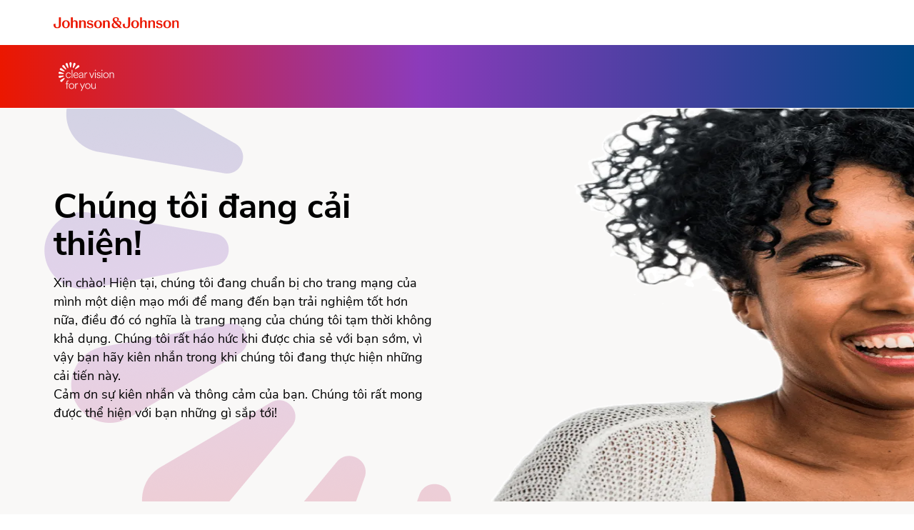

--- FILE ---
content_type: text/html
request_url: https://www.clearvisionforyou.com/vi-vn/
body_size: 8317
content:
<!DOCTYPE html><html dir="ltr" lang="vi"><head><meta charSet="utf-8" data-next-head=""/><meta content="width=device-width, initial-scale=1" name="viewport" data-next-head=""/><script async="" src="/js/newrelic-cv4u.js" type="text/javascript" defer="" data-nscript="beforeInteractive"></script><title data-next-head="">Clear Vision For You | Johnson &amp; Johnson Vision</title><meta content="We want you to see better. Learn more about eye treatments and solutions designed to meet your eye health and vision needs at every stage of life." name="description" data-next-head=""/><link href="/manifest.json" rel="manifest" type="application/manifest+json" data-next-head=""/><script type="text/javascript" src="page-props.js?r=305448"></script><link href="/icons/clearVision/16x16.png" rel="icon" sizes="16x16" type="image/png" data-next-head=""/><link href="/icons/clearVision/32x32.png" rel="icon" sizes="32x32" type="image/png" data-next-head=""/><link href="/icons/clearVision/192x192.png" rel="icon" sizes="192x192" type="image/png" data-next-head=""/><link href="/icons/clearVision/512x512.png" rel="icon" sizes="512x512" type="image/png" data-next-head=""/><link href="/icons/clearVision/apple-touch-icon.png" rel="apple-touch-icon" type="image/png" data-next-head=""/><link href="https://www.clearvisionforyou.com/vi-vn/" rel="canonical" data-next-head=""/><link href="https://www.clearvisionforyou.com/en-us/" hrefLang="x-default" rel="alternate" data-next-head=""/><link href="https://www.clearvisionforyou.com/en-us/" hrefLang="en-us" rel="alternate" data-next-head=""/><link href="https://www.clearvisionforyou.com/en-ca/" hrefLang="en-ca" rel="alternate" data-next-head=""/><link href="https://www.jjvision.com/pt-br/" hrefLang="pt-br" rel="alternate" data-next-head=""/><link href="https://www.clearvisionforyou.com/en-gb/" hrefLang="en-gb" rel="alternate" data-next-head=""/><link href="https://www.clearvisionforyou.com/de-de/" hrefLang="de-de" rel="alternate" data-next-head=""/><link href="https://www.clearvisionforyou.com/es-es/" hrefLang="es-es" rel="alternate" data-next-head=""/><link href="https://www.jjvision.com/tr-tr/" hrefLang="tr-tr" rel="alternate" data-next-head=""/><link href="https://www.clearvisionforyou.com/fr-fr/" hrefLang="fr-fr" rel="alternate" data-next-head=""/><link href="https://www.clearvisionforyou.com/pl-pl/" hrefLang="pl-pl" rel="alternate" data-next-head=""/><link href="https://www.clearvisionforyou.com/en-au/" hrefLang="en-au" rel="alternate" data-next-head=""/><link href="https://www.clearvisionforyou.com/en-nz/" hrefLang="en-nz" rel="alternate" data-next-head=""/><link href="https://www.clearvisionforyou.com/en-sg/" hrefLang="en-sg" rel="alternate" data-next-head=""/><link href="https://www.clearvisionforyou.com/en-hk/" hrefLang="en-hk" rel="alternate" data-next-head=""/><link href="https://www.clearvisionforyou.com/ja-jp/" hrefLang="ja-jp" rel="alternate" data-next-head=""/><link href="https://www.clearvisionforyou.com/ko-kr/" hrefLang="ko-kr" rel="alternate" data-next-head=""/><link href="https://www.clearvisionforyou.com/en-in/" hrefLang="en-in" rel="alternate" data-next-head=""/><link href="https://www.clearvisionforyou.com/zh-tw/" hrefLang="zh-tw" rel="alternate" data-next-head=""/><link href="https://www.clearvisionforyou.com/en-my/" hrefLang="en-my" rel="alternate" data-next-head=""/><link href="https://www.clearvisionforyou.com/th-th/" hrefLang="th-th" rel="alternate" data-next-head=""/><link href="https://www.clearvisionforyou.com/vi-vn/" hrefLang="vi-vn" rel="alternate" data-next-head=""/><link href="https://www.clearvisionforyou.com/ar-me/" hrefLang="ar" rel="alternate" data-next-head=""/><link href="https://www.clearvisionforyou.com/en-me/" hrefLang="en-ae" rel="alternate" data-next-head=""/><meta content="Clear Vision For You | Johnson &amp; Johnson Vision" property="og:title" data-next-head=""/><meta content="We want you to see better. Learn more about eye treatments and solutions designed to meet your eye health and vision needs at every stage of life." property="og:description" data-next-head=""/><meta content="https://www.clearvisionforyou.com/logo/clearVision/OpenGraph.png" property="og:image" data-next-head=""/><meta content="https://www.clearvisionforyou.com/vi-vn/" property="og:url" data-next-head=""/><meta content="website" property="og:type" data-next-head=""/><meta content="vi_VN" property="og:locale" data-next-head=""/><meta content="Clear Vision For You" property="og:site_name" data-next-head=""/><meta content="Clear Vision For You | Johnson &amp; Johnson Vision" name="twitter:title" data-next-head=""/><meta content="We want you to see better. Learn more about eye treatments and solutions designed to meet your eye health and vision needs at every stage of life." name="twitter:description" data-next-head=""/><meta content="https://www.clearvisionforyou.com/logo/clearVision/TwitterCard.png" name="twitter:image" data-next-head=""/><meta content="https://www.clearvisionforyou.com/vi-vn/" name="twitter:url" data-next-head=""/><meta content="summary" name="twitter:card" data-next-head=""/><link data-next-font="" rel="preconnect" href="/" crossorigin="anonymous"/><link rel="preload" href="/_next/static/css/96f825b50c776a3b.css" as="style"/><script type="application/ld+json" data-next-head="">{"@context":"https://schema.org","@id":"https://www.clearvisionforyou.com/vi-vn/#webpage","url":"https://www.clearvisionforyou.com/vi-vn/","name":"Clear Vision For You | Johnson & Johnson Vision","publisher":{"@context":"https://schema.org","@type":"Organization","@id":"https://www.clearvisionforyou.com/vi-vn/#organization","url":"https://www.clearvisionforyou.com/","logo":"https://brand.jjvision.com/transform/421349ae-c954-4500-ab51-4e3cb1fd4550/Clear-Vision-For-You-Logo","name":"Clear Vision For You","contactPoint":[{"@type":"ContactPoint"}],"sameAs":[],"parentOrganization":{"@type":"Organization","@id":"https://www.jnj.com/#organization","url":"https://www.jnj.com/","name":"Johnson & Johnson"}},"@type":"WebPage"}</script><link href="/icon-fonts-17-10-25.css" rel="stylesheet" type="text/css"/><link rel="stylesheet" href="/_next/static/css/96f825b50c776a3b.css" data-n-g=""/><noscript data-n-css=""></noscript><script defer="" noModule="" src="/_next/static/chunks/polyfills-42372ed130431b0a.js"></script><script src="/_next/static/chunks/webpack-505a178d53528c98.js" defer=""></script><script src="/_next/static/chunks/framework-21977b60ddb5b15e.js" defer=""></script><script src="/_next/static/chunks/main-e9cfeb61c98a1213.js" defer=""></script><script src="/_next/static/chunks/pages/_app-2e0571f1104f3623.js" defer=""></script><script src="/_next/static/chunks/4f5561d1-6ad3f32f3a5449c6.js" defer=""></script><script src="/_next/static/chunks/db9fdea0-805e46aeb5b67e46.js" defer=""></script><script src="/_next/static/chunks/727a44d0-df0d9093dc13fda5.js" defer=""></script><script src="/_next/static/chunks/69ea16bc-112086e8ab16836f.js" defer=""></script><script src="/_next/static/chunks/ba2d3d3d-4f5026011f233afd.js" defer=""></script><script src="/_next/static/chunks/6ab37f38-5da94cf965700c63.js" defer=""></script><script src="/_next/static/chunks/119-4efd1c24d489e333.js" defer=""></script><script src="/_next/static/chunks/188-e480693e0fb37107.js" defer=""></script><script src="/_next/static/chunks/264-c9a8688f10c37678.js" defer=""></script><script src="/_next/static/chunks/867-984a3caea410af0a.js" defer=""></script><script src="/_next/static/chunks/964-ab16a6003377e4e8.js" defer=""></script><script src="/_next/static/chunks/10-0a53bc93102718a7.js" defer=""></script><script src="/_next/static/chunks/pages/%5B...url%5D-6515b376ecade05f.js" defer=""></script><script src="/_next/static/tV9BCIE1kyPyQR3Jp3eum/_buildManifest.js" defer=""></script><script src="/_next/static/tV9BCIE1kyPyQR3Jp3eum/_ssgManifest.js" defer=""></script><style data-styled="" data-styled-version="6.1.19">.eIPwwL{color:currentColor;font-size:24px;}/*!sc*/
.iIqhRH{color:currentColor;font-size:initial;}/*!sc*/
data-styled.g8[id="sc-96e811ea-0"]{content:"eIPwwL,iIqhRH,"}/*!sc*/
.iwasiT:first-child{margin-inline-end:8px;margin-inline-start:-8px;}/*!sc*/
.iwasiT:last-child{margin-inline-start:8px;margin-inline-end:-8px;}/*!sc*/
@media only screen and (max-width: 1024px){.iwasiT:first-child{margin-inline-start:-4px;}.iwasiT:last-child{margin-inline-end:-4px;}}/*!sc*/
data-styled.g10[id="sc-996e85e8-1"]{content:"iwasiT,"}/*!sc*/
.iprsZz{margin:0 auto;font-weight:700;cursor:pointer;font-size:18px;line-height:26px;}/*!sc*/
@media only screen and (max-width: 1024px){.iprsZz{font-size:16px;line-height:24px;}}/*!sc*/
data-styled.g11[id="sc-996e85e8-2"]{content:"iprsZz,"}/*!sc*/
.wVKul{display:flex;align-items:center;justify-content:center;cursor:pointer;touch-action:manipulation;text-align:start;min-height:48px;padding:11px 24px;position:relative;height:44px;background-color:transparent;border:2px solid transparent;color:#541980;margin-inline-start:-22px;height:fit-content;}/*!sc*/
.wVKul:disabled{cursor:default;}/*!sc*/
.wVKul:disabled>label{cursor:default;}/*!sc*/
.wVKul:hover{transition:all 0.1s ease;}/*!sc*/
.wVKul .sc-996e85e8-0{height:24px;width:24px;}/*!sc*/
.wVKul .sc-996e85e8-1{font-size:24px;}/*!sc*/
@media only screen and (max-width: 1024px){.wVKul{min-height:40px;padding:8px 16px;text-align:center;}.wVKul .sc-996e85e8-0:first-child{margin-inline-start:-4px;}.wVKul .sc-996e85e8-0:last-child{margin-inline-end:-4px;}}/*!sc*/
@media only screen and (max-width: 1024px){.wVKul{margin-inline-start:-14px;}}/*!sc*/
@media only screen and (min-width: 1025px){.wVKul:hover:not([disabled]){color:#8C3BBB;}:where(.wVKul:hover:not([disabled]))::after{content:'';position:absolute;bottom:-4px;height:2px;width:calc(100% - 24px);background-color:#8C3BBB;}}/*!sc*/
.wVKul:focus-visible{-webkit-border-radius:32px;-moz-border-radius:32px;-ms-border-radius:32px;-o-border-radius:32px;border-radius:32px;color:#8C3BBB;outline:2px solid #8C3BBB;}/*!sc*/
.wVKul:focus::after,.wVKul:disabled::after{content:none;}/*!sc*/
.wVKul:disabled{color:#A39992;}/*!sc*/
.hIRipV{display:flex;align-items:center;justify-content:center;cursor:pointer;touch-action:manipulation;text-align:start;min-height:48px;padding:11px 24px;-webkit-border-radius:32px;-moz-border-radius:32px;-ms-border-radius:32px;-o-border-radius:32px;border-radius:32px;background-color:#541980;border:2px solid #541980;color:#FFFFFF;height:fit-content;}/*!sc*/
.hIRipV:disabled{cursor:default;}/*!sc*/
.hIRipV:disabled>label{cursor:default;}/*!sc*/
.hIRipV:hover{transition:all 0.1s ease;}/*!sc*/
.hIRipV .sc-996e85e8-0{height:24px;width:24px;}/*!sc*/
.hIRipV .sc-996e85e8-1{font-size:24px;}/*!sc*/
@media only screen and (max-width: 1024px){.hIRipV{min-height:40px;padding:8px 16px;text-align:center;}.hIRipV .sc-996e85e8-0:first-child{margin-inline-start:-4px;}.hIRipV .sc-996e85e8-0:last-child{margin-inline-end:-4px;}}/*!sc*/
@media only screen and (min-width: 1025px){.hIRipV:hover:not([disabled]){background-color:#FFFFFF;border:2px solid #8C3BBB;color:#8C3BBB;}}/*!sc*/
.hIRipV:focus-visible{background-color:#FFFFFF;border:2px solid #8C3BBB;color:#8C3BBB;outline-offset:2px;outline:2px solid #8C3BBB;}/*!sc*/
.hIRipV:disabled{background-color:#A39992;border:2px solid #A39992;}/*!sc*/
data-styled.g13[id="sc-4aa46847-1"]{content:"wVKul,hIRipV,"}/*!sc*/
.iLZqUh{overflow-wrap:break-word;}/*!sc*/
.iLZqUh *[id]{scroll-margin-top:152px;}/*!sc*/
@media only screen and (max-width: 1024px){.iLZqUh *[id]{scroll-margin-top:112px;}}/*!sc*/
.iLZqUh p:empty:after{content:'\a0';}/*!sc*/
.iLZqUh>p>span>h1:first-child,.iLZqUh>p>span>h2:first-child,.iLZqUh>p>span>h3:first-child,.iLZqUh>p>span>h4:first-child,.iLZqUh>p>span>h5:first-child,.iLZqUh>p>span>h6:first-child{padding-top:0;}/*!sc*/
.iLZqUh ul,.iLZqUh ol{padding-inline-start:calc(19px + 24px);}/*!sc*/
@media only screen and (max-width: 1024px){.iLZqUh ul,.iLZqUh ol{padding-inline-start:calc(17px + 12px);}}/*!sc*/
.iLZqUh ul li,.iLZqUh ol li{padding-top:8px;}/*!sc*/
@media only screen and (max-width: 1024px){.iLZqUh ul li,.iLZqUh ol li{padding-top:4px;}}/*!sc*/
.iLZqUh ul ul,.iLZqUh ol ul,.iLZqUh ul ol,.iLZqUh ol ol{padding-inline-start:24px;}/*!sc*/
@media only screen and (max-width: 1024px){.iLZqUh ul ul,.iLZqUh ol ul,.iLZqUh ul ol,.iLZqUh ol ol{padding-inline-start:12px;}}/*!sc*/
.iLZqUh ol ol{list-style-type:lower-alpha;}/*!sc*/
.iLZqUh li>h1,.iLZqUh li>h2,.iLZqUh li>h3,.iLZqUh li>h4,.iLZqUh li>h5,.iLZqUh li>h6{padding-top:0;}/*!sc*/
.iLZqUh h1,.iLZqUh h2,.iLZqUh h3,.iLZqUh h4,.iLZqUh h5,.iLZqUh h6{padding-top:24px;}/*!sc*/
@media only screen and (max-width: 1024px){.iLZqUh h1,.iLZqUh h2,.iLZqUh h3,.iLZqUh h4,.iLZqUh h5,.iLZqUh h6{padding-top:16px;}}/*!sc*/
.iLZqUh .highlight{font-family:Nunito Sans;font-weight:700;line-height:30px;font-size:20px;color:#541980;}/*!sc*/
@media only screen and (max-width: 1024px){.iLZqUh .highlight{font-family:Nunito Sans;font-weight:700;line-height:26px;font-size:18px;}}/*!sc*/
data-styled.g14[id="sc-69c891d5-0"]{content:"iLZqUh,"}/*!sc*/
.iCiHNx{display:flex;font-size:auto;padding:2px;}/*!sc*/
data-styled.g16[id="sc-89e4a8ca-1"]{content:"iCiHNx,"}/*!sc*/
.bOgAXR{padding:2px;margin-inline-start:-2px;height:100%;min-height:auto;}/*!sc*/
.bOgAXR .sc-89e4a8ca-0{border:4px solid transparent;border-radius:80px;}/*!sc*/
.bOgAXR .sc-89e4a8ca-1{border:4px solid transparent;border-radius:80px;}/*!sc*/
.bOgAXR:hover:not([disabled]) .sc-89e4a8ca-0{border-color:#8C3BBB;background-color:#8C3BBB;color:#FFFFFF!important;}/*!sc*/
.bOgAXR:hover:not([disabled]) .sc-89e4a8ca-0 svg{color:#FFFFFF!important;}/*!sc*/
.bOgAXR:hover:not([disabled]) .sc-89e4a8ca-1{border-color:#8C3BBB;background-color:#8C3BBB;color:#FFFFFF!important;}/*!sc*/
.bOgAXR:hover::after{height:0;}/*!sc*/
.bOgAXR:focus-visible{outline:none;border-color:#8C3BBB;}/*!sc*/
.bOgAXR:focus-visible .sc-89e4a8ca-0{border:4px solid #8C3BBB;border-radius:80px;background-color:#8C3BBB;color:#FFFFFF!important;}/*!sc*/
.bOgAXR:focus-visible .sc-89e4a8ca-0 svg{color:#FFFFFF!important;}/*!sc*/
.bOgAXR:focus-visible .sc-89e4a8ca-1{border:4px solid #8C3BBB;border-radius:80px;background-color:#8C3BBB;color:#FFFFFF!important;}/*!sc*/
.bOgAXR.video-play-button .sc-89e4a8ca-0{border:none;}/*!sc*/
.bOgAXR.video-play-button .sc-89e4a8ca-1{border:none;}/*!sc*/
.bOgAXR.video-play-button:hover:not([disabled]) .sc-89e4a8ca-0{border-color:#FFFFFF;background-color:#FFFFFF;color:#FFFFFF!important;}/*!sc*/
.bOgAXR.video-play-button:hover:not([disabled]) .sc-89e4a8ca-1{border-color:#FFFFFF;background-color:#FFFFFF;color:#FFFFFF!important;}/*!sc*/
.bOgAXR.video-play-button:focus-visible{border-color:#FFFFFF;}/*!sc*/
data-styled.g17[id="sc-89e4a8ca-2"]{content:"bOgAXR,"}/*!sc*/
.hgsPyV{font-family:Nunito Sans;font-weight:800;line-height:52px;font-size:48px;color:#000000;}/*!sc*/
.hgsPyV p:has(> em:only-child:empty),.hgsPyV p:has(> strong:only-child:empty){height:52px;}/*!sc*/
@media only screen and (max-width: 1024px){.hgsPyV{font-family:Nunito Sans;font-weight:800;line-height:38px;font-size:32px;}.hgsPyV p:has(> em:only-child:empty),.hgsPyV p:has(> strong:only-child:empty){height:38px;}}/*!sc*/
data-styled.g25[id="sc-4bf906b-0"]{content:"hgsPyV,"}/*!sc*/
.iktdJT{font-family:Nunito Sans;font-weight:400;line-height:26px;font-size:18px;color:#000000;}/*!sc*/
.iktdJT p:has(> em:only-child:empty),.iktdJT p:has(> strong:only-child:empty){height:26px;}/*!sc*/
@media only screen and (max-width: 1024px){.iktdJT{font-family:Nunito Sans;font-weight:400;line-height:24px;font-size:16px;}.iktdJT p:has(> em:only-child:empty),.iktdJT p:has(> strong:only-child:empty){height:24px;}}/*!sc*/
data-styled.g30[id="sc-4bf906b-5"]{content:"iktdJT,"}/*!sc*/
.dHnxRU{font-family:Nunito Sans;font-weight:400;line-height:20px;font-size:14px;color:#000000;}/*!sc*/
.dHnxRU p:has(> em:only-child:empty),.dHnxRU p:has(> strong:only-child:empty){height:20px;}/*!sc*/
@media only screen and (max-width: 1024px){.dHnxRU{font-family:Nunito Sans;font-weight:400;line-height:20px;font-size:14px;}.dHnxRU p:has(> em:only-child:empty),.dHnxRU p:has(> strong:only-child:empty){height:20px;}}/*!sc*/
data-styled.g33[id="sc-4bf906b-8"]{content:"dHnxRU,"}/*!sc*/
.kQPOPH .MuiModal-backdrop{background-color:#A39992;opacity:40%!important;}/*!sc*/
.kQPOPH .MuiPaper-root{overflow-y:unset!important;min-width:720px;border-radius:24px;}/*!sc*/
@media only screen and (max-width: 768px){.kQPOPH .MuiPaper-root{border-radius:12px;}}/*!sc*/
@media only screen and (max-width: 768px){.kQPOPH .MuiPaper-root{min-width:312px;max-width:312px;}}/*!sc*/
.kQPOPH.m-inherit-background .MuiPaper-root{background-color:inherit;box-shadow:none;}/*!sc*/
data-styled.g49[id="sc-68bc54e0-0"]{content:"kQPOPH,"}/*!sc*/
.ldWA-DC{width:100%;box-sizing:border-box;max-width:1920px;margin:auto;scroll-margin-top:initial;}/*!sc*/
@media only screen and (max-width: 1024px){.ldWA-DC{scroll-margin-top:initial;}}/*!sc*/
data-styled.g56[id="sc-ca09bf68-0"]{content:"ldWA-DC,"}/*!sc*/
.kDvmdk{max-inline-size:100%;block-size:auto;height:auto;object-fit:contain;}/*!sc*/
data-styled.g66[id="sc-83289136-1"]{content:"kDvmdk,"}/*!sc*/
.kCzOlz{height:1px;width:100%;background-color:#FFFFFF;border-radius:24px;}/*!sc*/
@media only screen and (max-width: 1024px){.kCzOlz{display:block;}}/*!sc*/
.cqSHzs{height:1px;width:100%;background-color:#FFFFFF;border-radius:24px;}/*!sc*/
@media only screen and (max-width: 1024px){.cqSHzs{display:none;}}/*!sc*/
data-styled.g120[id="sc-d2f8c507-0"]{content:"kCzOlz,cqSHzs,"}/*!sc*/
.gsPxpI{width:100%;}/*!sc*/
@media only screen and (min-width: 1025px){.gsPxpI{display:grid;grid-template-columns:repeat(12,1fr);grid-column-gap:32px;}}/*!sc*/
.gsPxpI .sc-c5775ed0-4:not(:last-of-type){position:relative;}/*!sc*/
@media only screen and (min-width: 1200px){.gsPxpI .sc-c5775ed0-4:not(:last-of-type) .sc-c5775ed0-3.m-expanded:hover::after{display:none;}}/*!sc*/
data-styled.g292[id="sc-c5775ed0-7"]{content:"gsPxpI,"}/*!sc*/
.fOyAiK{width:100%;}/*!sc*/
@media only screen and (min-width: 1025px){.fOyAiK{grid-column:2/span 10;}}/*!sc*/
data-styled.g293[id="sc-c5775ed0-8"]{content:"fOyAiK,"}/*!sc*/
body{overflow:auto;}/*!sc*/
data-styled.g395[id="sc-global-iEDSUG1"]{content:"sc-global-iEDSUG1,"}/*!sc*/
.gpwgWK{color:#051f4a;border-color:white;background-color:white;}/*!sc*/
.gpwgWK:hover,.gpwgWK:hover:not([disabled]),.gpwgWK:focus-visible,.gpwgWK:disabled{color:#051f4a;border-color:white;background-color:white;}/*!sc*/
data-styled.g432[id="sc-cf3aa335-0"]{content:"gpwgWK,"}/*!sc*/
.hHQvYm{cursor:pointer;width:176px;vertical-align:middle;}/*!sc*/
@media only screen and (max-width: 1024px){.hHQvYm{width:88px;}}/*!sc*/
data-styled.g435[id="sc-baeee1d9-0"]{content:"hHQvYm,"}/*!sc*/
.gXLXAt{width:100%;background:#FFFFFF;}/*!sc*/
data-styled.g462[id="sc-b38fb54b-0"]{content:"gXLXAt,"}/*!sc*/
.fHRGLq{display:flex;flex-direction:row;flex-wrap:nowrap;justify-content:space-between;align-items:center;height:64px;padding:0 75px;margin:0 0;position:relative;top:0;left:0;width:calc(100% - 150px);border-bottom:0;}/*!sc*/
@media only screen and (max-width: 1024px){.fHRGLq{height:48px;padding:0 31px;margin:0 0;width:calc(100% - 62px);}}/*!sc*/
data-styled.g463[id="sc-b38fb54b-1"]{content:"fHRGLq,"}/*!sc*/
.HcrNm{display:flex;flex-direction:row;justify-content:space-between;flex-wrap:nowrap;align-items:center;gap:24px;}/*!sc*/
data-styled.g465[id="sc-b38fb54b-3"]{content:"HcrNm,"}/*!sc*/
.kOqeGU{display:flex;gap:24px;}/*!sc*/
@media only screen and (max-width: 1024px){.kOqeGU{display:none;}}/*!sc*/
data-styled.g466[id="sc-b38fb54b-4"]{content:"kOqeGU,"}/*!sc*/
.hTPQta{position:absolute;top:0;bottom:0;left:0;right:0;z-index:10;background-color:#FFFFFF;display:flex;flex-direction:column;align-items:flex-start;justify-content:flex-start;overflow:auto;height:auto;transition:all 0.1s ease;padding:24px 31px 40px;}/*!sc*/
.hTPQta::-webkit-scrollbar{width:4px;}/*!sc*/
.hTPQta::-webkit-scrollbar-thumb{background:#A39992;border-radius:24px;min-height:120px;}/*!sc*/
data-styled.g476[id="sc-39895ddd-0"]{content:"hTPQta,"}/*!sc*/
.fKOOCj{width:100%;display:flex;align-items:center;justify-content:space-between;box-sizing:border-box;padding-bottom:16px;}/*!sc*/
.fKOOCj img{position:static;}/*!sc*/
.fKOOCj p{font-size:14px;line-height:20px;}/*!sc*/
data-styled.g477[id="sc-39895ddd-1"]{content:"fKOOCj,"}/*!sc*/
.dpSUNr{width:132px;height:24px;}/*!sc*/
data-styled.g478[id="sc-39895ddd-2"]{content:"dpSUNr,"}/*!sc*/
.VoiDc{width:100%;height:fit-content;}/*!sc*/
data-styled.g480[id="sc-39895ddd-4"]{content:"VoiDc,"}/*!sc*/
.KuLEm{min-height:1px;background-color:#A39992;}/*!sc*/
data-styled.g486[id="sc-39895ddd-10"]{content:"KuLEm,"}/*!sc*/
.dkJlNj{display:flex;align-items:flex-start;justify-content:space-between;flex-direction:column;gap:24px;margin-top:auto;width:100%;}/*!sc*/
.dkJlNj button label,.dkJlNj a label{display:none;}/*!sc*/
.dkJlNj button div,.dkJlNj a div{font-weight:700;font-size:14px;line-height:20px;color:#000000;padding-inline-start:8px;}/*!sc*/
.dkJlNj button:hover svg path:not(.exclude-style),.dkJlNj a:hover svg path:not(.exclude-style),.dkJlNj button:focus svg path:not(.exclude-style),.dkJlNj a:focus svg path:not(.exclude-style){fill:#8C3BBB;}/*!sc*/
data-styled.g488[id="sc-39895ddd-12"]{content:"dkJlNj,"}/*!sc*/
.hDrhGQ{display:flex;flex-direction:row;flex-grow:1;margin-right:32px;gap:32px;position:relative;}/*!sc*/
data-styled.g499[id="sc-1d547ba6-0"]{content:"hDrhGQ,"}/*!sc*/
.iMleny{width:100%;background:linear-gradient(90deg, #EB1700 0%, #8C3BBB 46%, #004685 100%);}/*!sc*/
data-styled.g504[id="sc-f3e45790-0"]{content:"iMleny,"}/*!sc*/
.cVpIrQ{display:flex;flex-direction:row;align-items:center;justify-content:space-between;flex-wrap:nowrap;height:88px;margin-right:auto;display:flex;justify-content:space-evenly;align-items:center;padding:0 75px;}/*!sc*/
@media only screen and (max-width: 1024px){.cVpIrQ{justify-content:space-between;height:64px;padding:0 31px;width:calc(100% - 62px);}}/*!sc*/
data-styled.g505[id="sc-f3e45790-1"]{content:"cVpIrQ,"}/*!sc*/
.ikMzkh{display:flex;}/*!sc*/
@media only screen and (min-width: 1025px){.ikMzkh{display:none;}}/*!sc*/
data-styled.g506[id="sc-f3e45790-2"]{content:"ikMzkh,"}/*!sc*/
.hQFHkM{display:flex;align-items:center;width:100%;}/*!sc*/
@media only screen and (max-width: 1024px){.hQFHkM{display:none;}}/*!sc*/
data-styled.g507[id="sc-f3e45790-3"]{content:"hQFHkM,"}/*!sc*/
.gXCvbr{margin-right:32px;}/*!sc*/
@media only screen and (max-width: 1024px){.gXCvbr{margin-right:0;display:flex;justify-content:center;align-items:center;flex-grow:1;}}/*!sc*/
data-styled.g508[id="sc-f3e45790-4"]{content:"gXCvbr,"}/*!sc*/
.bKbmjm{position:relative;}/*!sc*/
data-styled.g513[id="sc-f3e45790-9"]{content:"bKbmjm,"}/*!sc*/
.gspVuZ{position:relative;min-height:calc(64px + 64px + 24px);}/*!sc*/
@media only screen and (max-width: 1024px){.gspVuZ{min-height:calc(40px + 8px + 64px);}}/*!sc*/
data-styled.g516[id="sc-7535e32e-2"]{content:"gspVuZ,"}/*!sc*/
.buENCM{display:block;top:0;bottom:0;left:0;right:0;width:100vw;z-index:10;min-height:fit-content;}/*!sc*/
.buENCM .sc-f3e45790-1 .sc-baeee1d9-0{width:104px;height:auto;}/*!sc*/
data-styled.g517[id="sc-7535e32e-3"]{content:"buENCM,"}/*!sc*/
.dbMZxS div{color:#FFFFFF;margin:0;}/*!sc*/
data-styled.g533[id="sc-eb22518b-0"]{content:"dbMZxS,"}/*!sc*/
.fsIoeq div{color:inherit;}/*!sc*/
data-styled.g534[id="sc-aeaf9756-0"]{content:"fsIoeq,"}/*!sc*/
.cFTFv{margin-inline-end:-6px;flex:1;}/*!sc*/
@media only screen and (min-width: 1025px){.cFTFv{display:none;}}/*!sc*/
.cFTFv .sc-c5775ed0-4{position:relative;inset-inline-start:-6px;}/*!sc*/
.cFTFv .sc-c5775ed0-4 .sc-c5775ed0-2{color:#FFFFFF;border-color:#FFFFFF;padding:16px 0;margin-inline-start:6px;border-width:0 0 1px!important;}/*!sc*/
.cFTFv .sc-c5775ed0-4 .sc-c5775ed0-2::after{content:none!important;}/*!sc*/
.cFTFv .sc-c5775ed0-4 .sc-c5775ed0-2:not(.m-expanded){margin-bottom:8px;}/*!sc*/
.cFTFv .sc-c5775ed0-4 .sc-c5775ed0-2 .sc-c5775ed0-1.m-expanded{color:#FFFFFF;}/*!sc*/
.cFTFv .sc-c5775ed0-4 .sc-c5775ed0-2 i{color:#000000;}/*!sc*/
.cFTFv .sc-c5775ed0-4 .sc-c5775ed0-6{padding:16px 0 8px;background:transparent;text-align:start;color:white;margin-inline-start:6px;margin-inline-end:16px;}/*!sc*/
data-styled.g539[id="sc-aeaf9756-5"]{content:"cFTFv,"}/*!sc*/
.gYdAGc{display:flex;flex-direction:column;background:#F9F8F7;padding-top:64px;padding-left:75px;padding-right:75px;}/*!sc*/
@media only screen and (max-width: 1024px){.gYdAGc{padding-top:40px;padding-left:31px;padding-right:31px;}}/*!sc*/
data-styled.g545[id="sc-32e09472-0"]{content:"gYdAGc,"}/*!sc*/
.rCeKZ{margin-bottom:40px;display:flex;justify-content:space-between;align-items:center;color:#FFFFFF;}/*!sc*/
.rCeKZ div{color:inherit;}/*!sc*/
@media only screen and (max-width: 1024px){.rCeKZ{flex-direction:column;align-items:start;margin-bottom:24px;}}/*!sc*/
.rCeKZ .sc-baeee1d9-0{width:160px;height:auto;}/*!sc*/
.rCeKZ .sc-566b4d36-0{color:#564C47;}/*!sc*/
.rCeKZ .sc-566b4d36-0 .sc-566b4d36-2{width:186px;height:auto;}/*!sc*/
data-styled.g546[id="sc-32e09472-1"]{content:"rCeKZ,"}/*!sc*/
@media only screen and (max-width: 1024px){.bIZsHF{width:100%;margin-bottom:16px;padding-bottom:16px;border-bottom:1px solid #A39992;}}/*!sc*/
data-styled.g547[id="sc-32e09472-2"]{content:"bIZsHF,"}/*!sc*/
.eDJlvc{margin-bottom:40px;}/*!sc*/
.eDJlvc .sc-aeaf9756-2{color:#000000;}/*!sc*/
.eDJlvc .sc-aeaf9756-2 p{color:#000000;}/*!sc*/
.eDJlvc .sc-c5775ed0-4 .sc-c5775ed0-2{border-color:#A39992;}/*!sc*/
.eDJlvc .sc-c5775ed0-4 .sc-c5775ed0-2:not(.m-expanded){margin-bottom:0px;}/*!sc*/
.eDJlvc .sc-c5775ed0-4 .sc-c5775ed0-2 .sc-c5775ed0-0{color:#000000;}/*!sc*/
.eDJlvc .sc-c5775ed0-4 .sc-c5775ed0-2 .sc-c5775ed0-0 .m-expanded{color:#000000;}/*!sc*/
.eDJlvc .sc-ba32e5bc-0{color:#564C47;}/*!sc*/
.eDJlvc .sc-ba32e5bc-0.selected::after{background-color:#564C47;}/*!sc*/
.eDJlvc .sc-ba32e5bc-0:hover{color:#564C47;}/*!sc*/
.eDJlvc .sc-ba32e5bc-0:hover p{color:#564C47;}/*!sc*/
.eDJlvc .sc-ba32e5bc-0:hover:after{background-color:#564C47;}/*!sc*/
.eDJlvc .sc-ba32e5bc-0:focus-visible{box-shadow:0 0 0 2px #564C47;color:#564C47;}/*!sc*/
.eDJlvc .sc-ba32e5bc-0:focus-visible p{color:#564C47;}/*!sc*/
data-styled.g548[id="sc-32e09472-3"]{content:"eDJlvc,"}/*!sc*/
.fPprSX{margin-top:32px;margin-bottom:64px;}/*!sc*/
.fPprSX div{color:#564C47;}/*!sc*/
data-styled.g550[id="sc-32e09472-5"]{content:"fPprSX,"}/*!sc*/
.fswoWV{display:inline-flex;align-items:center;justify-content:flex-start;flex-wrap:wrap;gap:12px;}/*!sc*/
@media only screen and (max-width: 768px){.fswoWV{gap:24px;}}/*!sc*/
data-styled.g551[id="sc-32e09472-6"]{content:"fswoWV,"}/*!sc*/
.jRILYw{align-self:flex-start;margin-top:-8px;margin-bottom:40px;}/*!sc*/
@media only screen and (max-width: 1024px){.jRILYw{margin-bottom:0;margin-top:-8px;}}/*!sc*/
data-styled.g554[id="sc-32e09472-9"]{content:"jRILYw,"}/*!sc*/
.dSdiMH{margin-bottom:8px;}/*!sc*/
@media only screen and (max-width: 1024px){.dSdiMH{margin-bottom:0;}}/*!sc*/
.dSdiMH .sc-d2f8c507-0{background-color:#A39992;}/*!sc*/
data-styled.g555[id="sc-32e09472-10"]{content:"dSdiMH,"}/*!sc*/
.ldfyBz{display:flex;flex-direction:column;align-items:center;}/*!sc*/
.ldfyBz>.sc-289d6030-1{padding-top:40px;padding-bottom:40px;}/*!sc*/
@media only screen and (max-width: 1024px){.ldfyBz>.sc-289d6030-1{padding-top:32px;padding-bottom:32px;}}/*!sc*/
.ldfyBz>.sc-d2be3e5-0:last-child{padding-bottom:40px;}/*!sc*/
@media only screen and (max-width: 1024px){.ldfyBz>.sc-d2be3e5-0:last-child{padding-bottom:32px;}}/*!sc*/
data-styled.g1955[id="sc-eadb121d-0"]{content:"ldfyBz,"}/*!sc*/
.eyzHCu{width:100%;}/*!sc*/
data-styled.g2152[id="sc-cd8ead2-0"]{content:"eyzHCu,"}/*!sc*/
.jnTuLH{width:100%;height:100%;background:url(https://images.contentstack.io/v3/assets/blta38a56f5447b1cc5/bltac2497ec7fc50690/672a2f22e404eefba7f6ce68/online-Clear_Vision_For_You_rays_logo.png?branch=prod_alias) no-repeat left center,#F9F8F7;}/*!sc*/
@media only screen and (max-width: 1024px){.jnTuLH{background:#F9F8F7;}}/*!sc*/
data-styled.g2154[id="sc-cd8ead2-2"]{content:"jnTuLH,"}/*!sc*/
.ihrJFY{height:100%;}/*!sc*/
data-styled.g2155[id="sc-cd8ead2-3"]{content:"ihrJFY,"}/*!sc*/
.cglegY{position:relative;width:100%;display:grid;height:100%;grid-template-columns:1fr 1fr;gap:64px;}/*!sc*/
.cglegY .sc-cd8ead2-5{grid-column:3/11;align-items:center;text-align:center;}/*!sc*/
.cglegY .sc-cd8ead2-5{grid-column:1;align-items:unset;text-align:start;}/*!sc*/
@media only screen and (max-width: 1024px){.cglegY{display:flex;flex-direction:column;gap:0;justify-content:space-between;}.cglegY .sc-cd8ead2-5{align-items:center;text-align:center;}}/*!sc*/
data-styled.g2156[id="sc-cd8ead2-4"]{content:"cglegY,"}/*!sc*/
.kntQPd{display:flex;flex-direction:column;justify-content:center;padding-top:calc(40px + 8px);padding-bottom:calc(40px + 8px);padding-inline-start:75px;}/*!sc*/
@media only screen and (max-width: 1024px){.kntQPd{padding-top:32px;padding-bottom:24px;padding-inline-start:31px;padding-inline-end:31px;}}/*!sc*/
data-styled.g2157[id="sc-cd8ead2-5"]{content:"kntQPd,"}/*!sc*/
.binTOU{color:#000000;text-align:start;}/*!sc*/
@media only screen and (max-width: 1024px){.binTOU{text-align:center;}}/*!sc*/
data-styled.g2159[id="sc-cd8ead2-7"]{content:"binTOU,"}/*!sc*/
.fhbJqP{margin-top:16px;color:#000000;}/*!sc*/
.fhbJqP>div{color:inherit;}/*!sc*/
@media only screen and (max-width: 1024px){.fhbJqP{margin-top:8px;}}/*!sc*/
data-styled.g2160[id="sc-cd8ead2-8"]{content:"fhbJqP,"}/*!sc*/
.haHeDk{display:flex;overflow:hidden;justify-content:start;height:550px;}/*!sc*/
@media only screen and (max-width: 1024px){.haHeDk{height:unset;}}/*!sc*/
.haHeDk>img{max-inline-size:unset;object-fit:unset;object-position:unset;}/*!sc*/
@media only screen and (max-width: 1024px){.haHeDk>img{object-fit:cover;width:100%;}}/*!sc*/
data-styled.g2162[id="sc-cd8ead2-10"]{content:"haHeDk,"}/*!sc*/
</style></head><body data-pageref="blt8042d59918fb5de7" data-contenttype="homepage" data-locale="vi-vn" class="nunito-sans"><link rel="preload" as="image" imageSrcSet="https://images.contentstack.io/v3/assets/blta38a56f5447b1cc5/blt29e9e54395b2f506/6580ada514672f5c636f7090/CV4U_Hero_2x_V2.png?branch=prod_alias&amp;fit=crop&amp;format=webp&amp;quality=80&amp;height=375 768w, https://images.contentstack.io/v3/assets/blta38a56f5447b1cc5/blt29e9e54395b2f506/6580ada514672f5c636f7090/CV4U_Hero_2x_V2.png?branch=prod_alias&amp;fit=crop&amp;format=webp&amp;quality=80&amp;height=480 1200w" imageSizes=""/><div id="__next"><header class="sc-7535e32e-2 gspVuZ"><div style="transform:translateY(-1px);top:0;left:0;z-index:11;position:fixed"><div data-test-id="global-navigation" id="global-navigation" class="sc-7535e32e-3 buENCM"><div class="sc-b38fb54b-0 gXLXAt"><div class="sc-ca09bf68-0 ldWA-DC"><div data-test-id="universal-navbar" class="sc-b38fb54b-1 fHRGLq"><a data-analytics-type="logo" data-test-id="company-logo_nav-link" href="/vi-vn/" tabindex="0" target="_blank"><img src="https://images.contentstack.io/v3/assets/blta38a56f5447b1cc5/blt5b75999528115cd6/658485f490dcf27b98645aca/JNJ_Logo_SingleLine_Red_RGB.svg?branch=prod_alias" alt="Home" title="JnJ Logo" width="154" height="28" loading="lazy" sizes="(max-width: 768px) 132px, (max-width: 1200px) 154px" srcSet="https://images.contentstack.io/v3/assets/blta38a56f5447b1cc5/blt5b75999528115cd6/658485f490dcf27b98645aca/JNJ_Logo_SingleLine_Red_RGB.svg?branch=prod_alias&amp;fit=crop&amp;format=webp&amp;quality=80&amp;width=132&amp;height=24 768w, https://images.contentstack.io/v3/assets/blta38a56f5447b1cc5/blt5b75999528115cd6/658485f490dcf27b98645aca/JNJ_Logo_SingleLine_Red_RGB.svg?branch=prod_alias&amp;fit=crop&amp;format=webp&amp;quality=80&amp;width=154&amp;height=28 1200w" class="sc-83289136-1 kDvmdk sc-baeee1d9-0 hHQvYm"/></a><div class="sc-b38fb54b-3 HcrNm"><div class="sc-b38fb54b-4 kOqeGU"></div></div></div></div></div><div class="sc-f3e45790-0 iMleny"><div class="sc-ca09bf68-0 ldWA-DC"><div data-test-id="local-navigation-bar" class="sc-f3e45790-1 cVpIrQ"><div class="sc-f3e45790-2 ikMzkh"><div aria-hidden="true" style="top:0;left:0;width:100%;height:0px;opacity:0;transform:translateX(-100%);z-index:1;position:fixed;visibility:hidden"><div data-test-id="navigation-menu" class="sc-39895ddd-0 hTPQta"><div data-test-id="navigation-menu-header" class="sc-39895ddd-1 fKOOCj"><div><img src="https://images.contentstack.io/v3/assets/blta38a56f5447b1cc5/blta0b32266a7360e48/672a29c60d8cdcc7a4dcea44/Horisontal.svg?branch=prod_alias" alt="Clear Vision For You" title="Clear Vision For You logo" width="132" height="24" loading="lazy" sizes="(max-width: 1024px) 132px" srcSet="https://images.contentstack.io/v3/assets/blta38a56f5447b1cc5/blta0b32266a7360e48/672a29c60d8cdcc7a4dcea44/Horisontal.svg?branch=prod_alias&amp;fit=crop&amp;format=webp&amp;quality=80&amp;width=132&amp;height=24 1024w" data-analytics-type="icon_click" data-test-id="navigation-menu-logo" class="sc-83289136-1 kDvmdk sc-39895ddd-2 dpSUNr"/></div><button class="sc-4aa46847-1 wVKul sc-89e4a8ca-2 bOgAXR" data-test-id="close-burger-menu" role="button" tabindex="0" title="" variant="tertiary" data-component-id="close-burger-menu" type="button" aria-label="Close hamburger menu button"><label class="sc-996e85e8-2 iprsZz"></label><div class="sc-89e4a8ca-1 iCiHNx"><i class="sc-96e811ea-0 eIPwwL icon functional_close" data-test-id="close-burger-menu-icon"></i></div></button></div><div class="sc-d2f8c507-0 kCzOlz sc-39895ddd-10 KuLEm" data-test-id="divider-sc-39895ddd-10 KuLEm"></div><div data-test-id="navigation-menu-main" class="sc-39895ddd-4 VoiDc"></div><div class="sc-39895ddd-12 dkJlNj"></div></div></div></div><div class="sc-f3e45790-4 gXCvbr"><a data-analytics-type="logo" data-test-id="company-logo_nav-link" href="/vi-vn/" tabindex="0" target="_blank"><img src="https://images.contentstack.io/v3/assets/blta38a56f5447b1cc5/blt06ed4aaa128e59e2/64dd10d5e1abb73fb74e4503/JJVision-Clear_Vision_For_You-Logo_Stacked-White_RGB.svg?branch=prod_alias" alt="Clear Vision For You" title="Clear Vision For You logo" width="154" height="28" loading="lazy" sizes="(max-width: 768px) 132px, (max-width: 1200px) 154px" srcSet="https://images.contentstack.io/v3/assets/blta38a56f5447b1cc5/blt06ed4aaa128e59e2/64dd10d5e1abb73fb74e4503/JJVision-Clear_Vision_For_You-Logo_Stacked-White_RGB.svg?branch=prod_alias&amp;fit=crop&amp;format=webp&amp;quality=80&amp;width=132&amp;height=24 768w, https://images.contentstack.io/v3/assets/blta38a56f5447b1cc5/blt06ed4aaa128e59e2/64dd10d5e1abb73fb74e4503/JJVision-Clear_Vision_For_You-Logo_Stacked-White_RGB.svg?branch=prod_alias&amp;fit=crop&amp;format=webp&amp;quality=80&amp;width=154&amp;height=28 1200w" class="sc-83289136-1 kDvmdk sc-baeee1d9-0 hHQvYm"/></a></div><div class="sc-f3e45790-3 hQFHkM"><div data-test-id="navigation-menu" class="sc-1d547ba6-0 hDrhGQ"></div></div><div class="sc-f3e45790-9 bKbmjm"></div></div></div></div></div></div></header><main class="sc-eadb121d-0 ldfyBz"><div class="sc-cd8ead2-0 eyzHCu"><div data-test-id="universal-banner-container" class="sc-cd8ead2-2 jnTuLH"><div class="sc-ca09bf68-0 ldWA-DC sc-cd8ead2-3 ihrJFY"><div class="sc-cd8ead2-4 cglegY"><div class="sc-cd8ead2-5 kntQPd"><h1 class="sc-4bf906b-0 hgsPyV sc-cd8ead2-7 binTOU" data-test-id="universal-banner-headline"><span>Chúng tôi đang cải thiện!</span></h1><div class="sc-69c891d5-0 iLZqUh sc-cd8ead2-8 fhbJqP" data-test-id="universal-banner-body"><div class="sc-4bf906b-5 iktdJT"><span><p>Xin chào! Hiện tại, chúng tôi đang chuẩn bị cho trang mạng của mình một diện mạo mới để mang đến bạn trải nghiệm tốt hơn nữa, điều đó có nghĩa là trang mạng của chúng tôi tạm thời không khả dụng. Chúng tôi rất háo hức khi được chia sẻ với bạn sớm, vì vậy bạn hãy kiên nhẫn trong khi chúng tôi đang thực hiện những cải tiến này.</p><p>Cảm ơn sự kiên nhẫn và thông cảm của bạn. Chúng tôi rất mong được thể hiện với bạn những gì sắp tới!</p></span></div></div></div><div data-test-id="universal-banner-image" class="sc-cd8ead2-10 haHeDk"><img src="https://images.contentstack.io/v3/assets/blta38a56f5447b1cc5/blt29e9e54395b2f506/6580ada514672f5c636f7090/CV4U_Hero_2x_V2.png?branch=prod_alias" alt="Người phụ nữ có mái tóc xoăn mỉm cười" title="Người phụ nữ có mái tóc xoăn mỉm cười" height="480" loading="eager" sizes="" srcSet="https://images.contentstack.io/v3/assets/blta38a56f5447b1cc5/blt29e9e54395b2f506/6580ada514672f5c636f7090/CV4U_Hero_2x_V2.png?branch=prod_alias&amp;fit=crop&amp;format=webp&amp;quality=80&amp;height=375 768w, https://images.contentstack.io/v3/assets/blta38a56f5447b1cc5/blt29e9e54395b2f506/6580ada514672f5c636f7090/CV4U_Hero_2x_V2.png?branch=prod_alias&amp;fit=crop&amp;format=webp&amp;quality=80&amp;height=480 1200w" class="sc-83289136-1 kDvmdk"/></div></div></div></div></div></main><div data-test-id="footer-container" class="sc-32e09472-0 gYdAGc"><div class="sc-ca09bf68-0 ldWA-DC"><div class="sc-32e09472-1 rCeKZ"><div class="sc-32e09472-2 bIZsHF"><a data-analytics-type="logo" data-test-id="company-logo_nav-link" href="/vi-vn/" tabindex="0" target="_blank"><img src="https://images.contentstack.io/v3/assets/blta38a56f5447b1cc5/blta0b32266a7360e48/672a29c60d8cdcc7a4dcea44/Horisontal.svg?branch=prod_alias" alt="Clear Vision For You" title="Clear Vision For You logo" width="154" height="28" loading="lazy" sizes="(max-width: 768px) 132px, (max-width: 1200px) 154px" srcSet="https://images.contentstack.io/v3/assets/blta38a56f5447b1cc5/blta0b32266a7360e48/672a29c60d8cdcc7a4dcea44/Horisontal.svg?branch=prod_alias&amp;fit=crop&amp;format=webp&amp;quality=80&amp;width=132&amp;height=24 768w, https://images.contentstack.io/v3/assets/blta38a56f5447b1cc5/blta0b32266a7360e48/672a29c60d8cdcc7a4dcea44/Horisontal.svg?branch=prod_alias&amp;fit=crop&amp;format=webp&amp;quality=80&amp;width=154&amp;height=28 1200w" class="sc-83289136-1 kDvmdk sc-baeee1d9-0 hHQvYm"/></a></div></div><div><div class="sc-32e09472-3 eDJlvc"><div data-test-id="column-links-container" class="sc-aeaf9756-0 fsIoeq"><div class="sc-aeaf9756-5 cFTFv"><div data-test-id="accordion-group" class="sc-c5775ed0-7 gsPxpI"><div data-test-id="accordion-group-container" class="sc-c5775ed0-8 fOyAiK"></div></div></div></div></div></div><div class="sc-32e09472-6 fswoWV"><button class="sc-4aa46847-1 hIRipV sc-cf3aa335-0 gpwgWK sc-32e09472-9 jRILYw" data-analytics-type="button_click" data-test-id="ot-sdk-btn" role="button" tabindex="0" variant="primary" data-component-id="ot-sdk-btn" type="button" aria-label="Customize Cookie Settings"><i class="sc-96e811ea-0 iIqhRH icon sc-996e85e8-1 iwasiT functional_cookie_seetings" data-test-id="ot-sdk-btn-icon"></i><label class="sc-996e85e8-2 iprsZz">Customize Cookie Settings</label></button></div><div data-test-id="footer-divider" class="sc-32e09472-10 dSdiMH"><div data-test-id="divider" class="sc-d2f8c507-0 cqSHzs"></div></div><div class="sc-32e09472-5 fPprSX"><div data-test-id="footer-container-legal-copy" class="sc-eb22518b-0 dbMZxS"><div data-test-id="rich-text" class="sc-69c891d5-0 iLZqUh"><div class="sc-4bf906b-8 dHnxRU"><span>Không phải bệnh nhân hoặc chuyên gia chăm sóc sức khỏe thực tế. Chỉ nhằm mục đích minh họa.<br />
<br />
Trừ khi có quy định khác, tất cả tên sản phẩm xuất hiện trên trang mạng này đều là nhãn hiệu thuộc sở hữu hoặc được cấp phép cho Johnson & Johnson Vision, Inc., các công ty con hoặc chi nhánhcủa công ty.<br />
<br />
Không được sử dụng bất kỳ nhãn hiệu, tên thương mại hoặc hình ảnh thương mại nào của Johnson & Johnson Vision, Inc. trên trang mạng này mà không có sự cho phép trước bằng văn bản của Johnson & Johnson Vision, Inc., ngoại trừ việc dùng để nhận diện sản phẩm hoặc dịch vụ của công ty. Nhãn hiệu của bên thứ ba là tài sản của chủ sở hữu tương ứng.<br />
<br />
Trang mạng này và nội dung thông tin chỉ áp dụng cho cư dân Hoa Kỳ.<br />
<br />
<sup style="line-height: 0">©</sup> Johnson & Johnson Vision, 2024</span></div></div></div></div></div></div><style data-emotion="css depviu">@media print{.css-depviu{position:absolute!important;}}</style><style data-emotion="css depviu">@media print{.css-depviu{position:absolute!important;}}</style></div><script id="__NEXT_DATA__" type="application/json">{"props":{"pageProps":"","__N_SSG":true},"page":"/[...url]","query":{"url":["vi-vn"]},"buildId":"tV9BCIE1kyPyQR3Jp3eum","isFallback":false,"gsp":true,"scriptLoader":[]}</script></body></html>

--- FILE ---
content_type: application/javascript
request_url: https://www.clearvisionforyou.com/vi-vn/page-props.js?r=305448
body_size: 7453
content:
const NEXT_DATA_PAGE_PROPS = {"uid":"blt8042d59918fb5de7","locale":"vi-vn","_version":2,"ACL":{},"_in_progress":false,"breadcrumbs":[],"created_at":"2024-11-06T07:14:21.029Z","created_by":"blt62f6bb7452ec4795","footnotes":[],"legal_copy":[],"live_chat":[],"promo_modal":[],"public_note":[],"seo":{"page_title":"Clear Vision For You | Johnson & Johnson Vision","page_description":"We want you to see better. Learn more about eye treatments and solutions designed to meet your eye health and vision needs at every stage of life.","open_graph":{"title":"","description":"","image":{"image":null,"bynder_image":{},"alt_text":"","title":""},"type":"website"},"twitter_card":{"title":"","description":"","image":{"image":null,"bynder_image":{},"alt_text":"","title":""},"site":""},"noindex":false,"hrefLangLinks":[{"hreflang":"en-us","href":"/"},{"hreflang":"en-ca","href":"/"},{"hreflang":"pt-br","href":"/"},{"hreflang":"en-gb","href":"/"},{"hreflang":"de-de","href":"/"},{"hreflang":"es-es","href":"/"},{"hreflang":"tr-tr","href":"/"},{"hreflang":"fr-fr","href":"/"},{"hreflang":"pl-pl","href":"/"},{"hreflang":"en-au","href":"/"},{"hreflang":"en-nz","href":"/"},{"hreflang":"en-sg","href":"/"},{"hreflang":"en-hk","href":"/"},{"hreflang":"ja-jp","href":"/"},{"hreflang":"ko-kr","href":"/"},{"hreflang":"en-in","href":"/"},{"hreflang":"zh-tw","href":"/"},{"hreflang":"en-my","href":"/"},{"hreflang":"th-th","href":"/"},{"hreflang":"vi-vn","href":"/"},{"hreflang":"ar-me","href":"/"},{"hreflang":"en-me","href":"/"}],"xDefault":"https://www.clearvisionforyou.com/en-us/locations-list/","faq":[],"videoObject":[]},"slots":[],"sticky_button":[],"subscribe_module":false,"tags":[],"title":"Coming soon page","title_banner":[{"_content_type_uid":"universal_banner","_version":4,"locale":"vi-vn","uid":"blt95a0db50111875a2","ACL":{},"_in_progress":false,"background_color":null,"background_image":[{"image":{"bynder_image":{},"image":{"uid":"bltac2497ec7fc50690","_version":3,"is_dir":false,"ACL":{},"content_type":"image/png","created_at":"2023-10-05T17:35:18.692Z","created_by":"blt1a9d6fca7fdd5d91","description":"Pink and Purple Rays fanned out in a circle","file_size":"188413","filename":"online-Clear_Vision_For_You_rays_logo.png","parent_uid":null,"tags":[],"title":"CV4U-Rays-Logo20.png","updated_at":"2024-11-05T14:43:46.624Z","updated_by":"blt8311d712aa49da53","publish_details":{"time":"2024-11-05T14:43:55.579Z","user":"blt8311d712aa49da53","environment":"blt7c107e433bed0ff2","locale":"vi-vn"},"url":"https://images.contentstack.io/v3/assets/blta38a56f5447b1cc5/bltac2497ec7fc50690/672a2f22e404eefba7f6ce68/online-Clear_Vision_For_You_rays_logo.png?branch=prod_alias"},"alt_text":"Tia màu tím và hồng","title":"Tia màu tím và hồng"},"_metadata":{"uid":"cs23bd68aa12bcfe4c"}}],"body_copy":{"type":"doc","uid":"7870c160d4ec4c47af130dc670170892","attrs":{},"children":[{"type":"p","attrs":{},"uid":"ee85f78546b243718611f68b47abc5c1","children":[{"text":""},{"text":"Xin chào! Hiện tại, chúng tôi đang chuẩn bị cho trang mạng của mình một diện mạo mới để mang đến bạn trải nghiệm tốt hơn nữa, điều đó có nghĩa là trang mạng của chúng tôi tạm thời không khả dụng. Chúng tôi rất háo hức khi được chia sẻ với bạn sớm, vì vậy bạn hãy kiên nhẫn trong khi chúng tôi đang thực hiện những cải tiến này."}]},{"type":"p","attrs":{},"uid":"8b37800c826643c6b1ae73313294b3a3","children":[{"text":"Cảm ơn sự kiên nhẫn và thông cảm của bạn. Chúng tôi rất mong được thể hiện với bạn những gì sắp tới!"}]}],"_version":4},"created_at":"2025-10-13T18:52:09.726Z","created_by":"blt462591934e39eb07","cta":[],"custom_background":false,"eyebrow":"","headline":"Chúng tôi đang cải thiện!","image":[{"image":{"bynder_image":{},"image":{"uid":"blt29e9e54395b2f506","_version":2,"ACL":{},"content_type":"image/png","created_at":"2023-09-26T16:12:07.683Z","created_by":"blt1a9d6fca7fdd5d91","file_size":"279923","filename":"CV4U_Hero_2x_V2.png","is_dir":false,"parent_uid":"blt4fa00371a754ae0e","tags":[],"title":"CV4U_Hero_2x.png","updated_at":"2023-12-18T20:37:57.727Z","updated_by":"blt1a9d6fca7fdd5d91","description":"","publish_details":{"time":"2025-01-16T09:01:09.768Z","user":"bltb63f8d64addea028","environment":"blt7c107e433bed0ff2","locale":"vi-vn"},"url":"https://images.contentstack.io/v3/assets/blta38a56f5447b1cc5/blt29e9e54395b2f506/6580ada514672f5c636f7090/CV4U_Hero_2x_V2.png?branch=prod_alias"},"alt_text":"Người phụ nữ có mái tóc xoăn mỉm cười","title":"Người phụ nữ có mái tóc xoăn mỉm cười"},"image_position":"right","image_display_style":"full","_metadata":{"uid":"cscca3bdbd49726b77"}}],"show_brand_logo":false,"tags":[],"theme":"light","title":"Hero banner Homepage - Chúng tôi đang cải thiện! VI-VN [HHB]","type":"hero","updated_at":"2025-10-14T15:17:57.367Z","updated_by":"blt462591934e39eb07","publish_details":{"environment":"blt7c107e433bed0ff2","locale":"vi-vn","time":"2025-10-14T15:17:58.648Z","user":"blt462591934e39eb07"}}],"updated_at":"2025-10-13T21:01:15.141Z","updated_by":"blt462591934e39eb07","url":"/","publish_details":{"time":"2025-10-24T09:58:45.871Z","user":"blt462591934e39eb07","environment":"blt7c107e433bed0ff2","locale":"vi-vn"},"contentType":{"uid":"homepage","DEFAULT_ACL":{"others":{"read":false,"create":false},"users":[]},"SYS_ACL":{"others":{"read":false,"create":false,"update":false,"delete":false,"sub_acl":{"read":false,"create":false,"update":false,"delete":false,"publish":false}},"roles":[]},"_version":99,"abilities":{"get_one_object":true,"get_all_objects":true,"create_object":true,"update_object":true,"delete_object":true,"delete_all_objects":true},"created_at":"2023-06-12T10:54:58.287Z","description":"","inbuilt_class":false,"last_activity":{},"maintain_revisions":true,"options":{"is_page":true,"singleton":false,"sub_title":[],"title":"title","url_pattern":false,"url_prefix":"/"},"schema":[{"data_type":"text","display_name":"Title","field_metadata":{"_default":true,"version":3},"mandatory":true,"uid":"title","unique":true,"multiple":false,"non_localizable":false,"format":"","error_messages":{"format":""}},{"display_name":"URL","uid":"url","data_type":"text","mandatory":true,"field_metadata":{"_default":true,"instruction":"Use a relative path that ends with a slash (for example, /about/). The trailing slash is essential for correct formatting. Do not prepend any domain or locale segments (e.g., /en-us/). For the full syntax guidelines please refer to: https://confluence.jnj.com/display/JDIA/URL+Strategy","version":3},"multiple":false,"unique":false,"non_localizable":true,"format":"","error_messages":{"format":""}},{"data_type":"global_field","display_name":"SEO","reference_to":"seo","field_metadata":{"description":""},"uid":"seo","mandatory":false,"multiple":false,"non_localizable":false,"unique":false,"schema":[{"data_type":"text","display_name":"Page Title","uid":"page_title","field_metadata":{"description":"","default_value":"","instruction":"Example: \"[Feature] [Product/Service] for [Audience/Use]\". Recommended character limit: 35-60 characters (including spaces) for markets using Chinese/ Japan/ Korean languages, and 50-60 characters (including spaces) for all other markets.","version":3},"format":"^\\S$|^\\S(.|\\n)*\\S$","error_messages":{"format":"No leading or trailing spaces for the input field."},"mandatory":true,"multiple":false,"non_localizable":false,"unique":false,"min":35,"max":60},{"data_type":"text","display_name":"Page Description","uid":"page_description","field_metadata":{"description":"","default_value":"","instruction":"Example: \"Discover the best [your topic] in [your location]. Find [relevant keywords] and more.\". Recommended character limit: 85-160 characters (including spaces) for markets using Chinese/ Japan/ Korean languages, and 110-160 characters (including spaces) for all other markets.","version":3},"format":"^\\S$|^\\S(.|\\n)*\\S$","error_messages":{"format":"No leading or trailing spaces for the input field."},"mandatory":true,"multiple":false,"non_localizable":false,"unique":false,"min":85,"max":160},{"data_type":"group","display_name":"Open Graph","field_metadata":{"description":"","instruction":""},"schema":[{"data_type":"text","display_name":"Title","uid":"title","field_metadata":{"description":"","default_value":"","instruction":"Character limit recommendation: 50-70 characters.","version":3},"format":"","error_messages":{"format":""},"mandatory":false,"multiple":false,"non_localizable":false,"unique":false},{"data_type":"text","display_name":"Description","uid":"description","field_metadata":{"description":"","default_value":"","instruction":"Character limit recommendation: 110-160 characters.","version":3},"format":"","error_messages":{"format":""},"mandatory":false,"multiple":false,"non_localizable":false,"unique":false},{"data_type":"group","display_name":"Image","field_metadata":{"description":"","instruction":"Image specifications: 1200 x 630 pixels, aspect ratio 1.91:1 and must be less than 5MB in size. The allowed formats are JPEG, PNG, non-animated GIF."},"schema":[{"data_type":"file","display_name":"Image","uid":"image","field_metadata":{"description":"","rich_text_type":"standard","image":true},"mandatory":false,"multiple":false,"non_localizable":false,"unique":false,"dimension":{"width":{"min":null,"max":null},"height":{"min":null,"max":null}}},{"display_name":"Bynder Image","extension_uid":"blt68cf8b5a0c33154a","field_metadata":{"extension":true},"uid":"bynder_image","mandatory":false,"multiple":false,"non_localizable":false,"unique":false,"data_type":"json"},{"data_type":"text","display_name":"Alt Text","uid":"alt_text","field_metadata":{"description":"","default_value":"","instruction":"Example: \"Happy customer with sparkling eyes wearing Acuvue contact lenses.\". Recommended character limit: 60-125 characters (including spaces) for markets using Chinese/ Japan/ Korean languages, and 80-125 characters (including spaces) for all other markets.","version":3},"format":"","error_messages":{"format":""},"mandatory":false,"multiple":false,"non_localizable":false,"unique":false,"min":60,"max":125},{"data_type":"text","display_name":"Title","uid":"title","field_metadata":{"description":"","default_value":"","instruction":"Example: \"The joy of clear vision: a delighted Acuvue user shares a radiant smile.\". Recommended character limit: 50-100 characters (including spaces)","version":3},"format":"","error_messages":{"format":""},"mandatory":false,"multiple":false,"non_localizable":false,"unique":false}],"uid":"image","mandatory":false,"multiple":false,"non_localizable":false,"unique":false},{"data_type":"text","display_name":"Type","display_type":"dropdown","enum":{"advanced":true,"choices":[{"value":"website","key":"Website"},{"value":"article","key":"Article"},{"value":"product","key":"Product"}]},"multiple":false,"uid":"type","field_metadata":{"description":"","default_value":"website","default_key":"Website","version":3},"mandatory":true,"non_localizable":false,"unique":false,"format":"","error_messages":{"format":""}}],"uid":"open_graph","mandatory":false,"multiple":false,"non_localizable":false,"unique":false},{"data_type":"group","display_name":"Twitter Card","field_metadata":{"description":"","instruction":""},"schema":[{"data_type":"text","display_name":"Title","uid":"title","field_metadata":{"description":"","default_value":"","instruction":"Character limit recommendation: 50-70 characters.","version":3},"format":"","error_messages":{"format":""},"mandatory":false,"multiple":false,"non_localizable":false,"unique":false},{"data_type":"text","display_name":"Description","uid":"description","field_metadata":{"description":"","default_value":"","instruction":"Character limit recommendation: 110-160 characters.","version":3},"format":"","error_messages":{"format":""},"mandatory":false,"multiple":false,"non_localizable":false,"unique":false},{"data_type":"group","display_name":"Image","field_metadata":{"description":"","instruction":"Recommended image specifications: 300 x 300 pixels, aspect ratio 1:1 and must be less than 5MB in size. The allowed formats are JPEG, PNG, non-animated GIF."},"schema":[{"data_type":"file","display_name":"Image","uid":"image","field_metadata":{"description":"","rich_text_type":"standard","image":true},"mandatory":false,"multiple":false,"non_localizable":false,"unique":false,"dimension":{"width":{"min":null,"max":null},"height":{"min":null,"max":null}}},{"display_name":"Bynder Image","extension_uid":"blt68cf8b5a0c33154a","field_metadata":{"extension":true},"uid":"bynder_image","mandatory":false,"multiple":false,"non_localizable":false,"unique":false,"config":{},"data_type":"json"},{"data_type":"text","display_name":"Alt Text","uid":"alt_text","field_metadata":{"description":"","default_value":"","instruction":"Example: \"Happy customer with sparkling eyes wearing Acuvue contact lenses.\". Recommended character limit: 60-125 characters (including spaces) for markets using Chinese/ Japan/ Korean languages, and 80-125 characters (including spaces) for all other markets.","version":3},"format":"","error_messages":{"format":""},"mandatory":false,"multiple":false,"non_localizable":false,"unique":false,"min":60,"max":125},{"data_type":"text","display_name":"Title","uid":"title","field_metadata":{"description":"","default_value":"","instruction":"Example: \"The joy of clear vision: a delighted Acuvue user shares a radiant smile.\". Recommended character limit: 50-100 characters (including spaces)","version":3},"format":"","error_messages":{"format":""},"mandatory":false,"multiple":false,"non_localizable":false,"unique":false}],"uid":"image","mandatory":false,"multiple":false,"non_localizable":false,"unique":false},{"data_type":"text","display_name":"Site","uid":"site","field_metadata":{"description":"","default_value":"","instruction":"Provide the complete Twitter handle beginning with the '@' symbol. For example, @YourBrandHandle. If the content does not relate directly to any specific Twitter account or if promoting a Twitter handle is not part of your social media strategy, you may leave this field empty.","version":3},"format":"","error_messages":{"format":""},"mandatory":false,"multiple":false,"non_localizable":false,"unique":false}],"uid":"twitter_card","mandatory":false,"multiple":false,"non_localizable":false,"unique":false},{"data_type":"boolean","display_name":"Hide from search engines and site search","uid":"noindex","field_metadata":{"description":"","default_value":false,"instruction":"When enabled, this page will not appear in search engine results, will be removed from the sitemap.xml, and will be excluded from internal website search"},"mandatory":false,"multiple":false,"non_localizable":false,"unique":false},{"data_type":"boolean","display_name":"Enable UTM PaidSearch Data","uid":"utm_paidsearch","field_metadata":{"description":"","default_value":false},"mandatory":false,"multiple":false,"non_localizable":false,"unique":false}]},{"data_type":"group","display_name":"Breadcrumbs","field_metadata":{"description":"","instruction":""},"schema":[{"data_type":"text","display_name":"Label","uid":"label","field_metadata":{"description":"","default_value":"","version":3},"format":"^\\S$|^\\S(.|\\n)*\\S$","error_messages":{"format":"No leading or trailing spaces for the input field."},"mandatory":true,"multiple":false,"non_localizable":false,"unique":false}],"uid":"breadcrumbs","mandatory":false,"multiple":true,"non_localizable":false,"unique":false,"max_instance":1},{"data_type":"reference","display_name":"Title Banner","reference_to":["universal_banner","carousel"],"field_metadata":{"ref_multiple":false,"ref_multiple_content_types":true,"instruction":""},"uid":"title_banner","mandatory":true,"multiple":false,"non_localizable":false,"unique":false},{"data_type":"reference","display_name":"Public Note","reference_to":["public_note"],"field_metadata":{"ref_multiple":false,"ref_multiple_content_types":true,"instruction":""},"uid":"public_note","mandatory":false,"multiple":false,"non_localizable":false,"unique":false},{"data_type":"blocks","display_name":"Slots","blocks":[{"title":"Carousel","uid":"carousel","schema":[{"data_type":"reference","display_name":"Content","reference_to":["carousel"],"field_metadata":{"ref_multiple":false,"ref_multiple_content_types":true},"uid":"content","mandatory":true,"multiple":false,"non_localizable":false,"unique":false}]},{"title":"Inline Banner","uid":"inline_banner","schema":[{"data_type":"reference","display_name":"Content","reference_to":["inline_banner"],"field_metadata":{"ref_multiple":false,"ref_multiple_content_types":true},"uid":"content","mandatory":true,"multiple":false,"non_localizable":false,"unique":false}]},{"title":"Full Bleed Banner","uid":"full_bleed_banner","schema":[{"data_type":"reference","display_name":"Content","reference_to":["full_bleed_banner"],"field_metadata":{"ref_multiple":false,"ref_multiple_content_types":true},"uid":"content","mandatory":false,"multiple":false,"non_localizable":false,"unique":false}]},{"title":"Inline Media","uid":"inline_media","schema":[{"data_type":"reference","display_name":"Content","reference_to":["inline_media"],"field_metadata":{"ref_multiple":false,"ref_multiple_content_types":true},"uid":"content","mandatory":false,"multiple":false,"non_localizable":false,"unique":false}]},{"title":"Promo Inline Banner","uid":"promo_inline_banner","schema":[{"data_type":"reference","display_name":"Content","reference_to":["promo_inline_banner"],"field_metadata":{"ref_multiple":false,"ref_multiple_content_types":true},"uid":"content","mandatory":true,"multiple":false,"non_localizable":false,"unique":false}]},{"title":"Text Content Block","uid":"text_content_block","schema":[{"data_type":"reference","display_name":"Content","reference_to":["text_content_block"],"field_metadata":{"ref_multiple":false,"ref_multiple_content_types":true},"uid":"content","mandatory":true,"multiple":false,"non_localizable":false,"unique":false}]},{"title":"Big Content Block","uid":"big_content_block","schema":[{"data_type":"reference","display_name":"Content","reference_to":["big_content_block"],"field_metadata":{"ref_multiple":false,"ref_multiple_content_types":true},"uid":"content","mandatory":true,"multiple":false,"non_localizable":false,"unique":false}]},{"title":"Content Section","uid":"content_section","schema":[{"data_type":"reference","display_name":"Content","reference_to":["content_section"],"field_metadata":{"ref_multiple":false,"ref_multiple_content_types":true},"uid":"content","mandatory":true,"multiple":false,"non_localizable":false,"unique":false}]},{"title":"Walls.io","uid":"walls_io","schema":[{"data_type":"text","display_name":"Title","uid":"title","field_metadata":{"description":"","default_value":"","version":3},"format":"","error_messages":{"format":""},"mandatory":false,"multiple":false,"non_localizable":false,"unique":false}]},{"title":"Table Generator","uid":"table_generator","schema":[{"data_type":"reference","display_name":"Content","reference_to":["table_generator"],"field_metadata":{"ref_multiple":false,"ref_multiple_content_types":true},"uid":"content","mandatory":true,"multiple":false,"non_localizable":false,"unique":false}]}],"multiple":true,"uid":"slots","field_metadata":{"instruction":"","description":""},"mandatory":false,"non_localizable":false,"unique":false},{"data_type":"boolean","display_name":"Enable Subscribe Module","uid":"subscribe_module","field_metadata":{"description":"","default_value":false},"mandatory":false,"multiple":false,"non_localizable":false,"unique":false},{"data_type":"reference","display_name":"Legal Copy","reference_to":["legal_copy"],"field_metadata":{"ref_multiple":false,"ref_multiple_content_types":true},"uid":"legal_copy","mandatory":false,"multiple":false,"non_localizable":false,"unique":false},{"data_type":"reference","display_name":"Footnotes","reference_to":["footnotes"],"field_metadata":{"ref_multiple":false,"ref_multiple_content_types":true,"instruction":"The MLR number should no longer be included within footnotes and should be managed using the new field at the page level instead."},"uid":"footnotes","mandatory":false,"multiple":false,"non_localizable":false,"unique":false},{"data_type":"text","display_name":"MLR Number","uid":"mlr_number","field_metadata":{"description":"","default_value":"","multiline":true,"instruction":"Enter the MLR number here to display it at the bottom of the page. Do not include it in footnotes. Leave blank if not applicable.","version":3},"format":"","error_messages":{"format":""},"mandatory":false,"multiple":false,"non_localizable":false,"unique":false},{"data_type":"isodate","display_name":"MLR Number Expiration Date","uid":"mlr_number_expiration_date","startDate":null,"endDate":null,"field_metadata":{"description":"","default_value":{},"instruction":"Select a future expiration date—today's date and past dates are not allowed. Failing to do so will prevent the auto-notification mechanism from working."},"mandatory":false,"multiple":false,"non_localizable":false,"unique":false},{"data_type":"reference","display_name":"Live Chat","reference_to":["live_chat"],"field_metadata":{"ref_multiple":false,"ref_multiple_content_types":true},"uid":"live_chat","mandatory":false,"multiple":false,"non_localizable":false,"unique":false},{"data_type":"reference","display_name":"Promo Modal","reference_to":["promo_modal"],"field_metadata":{"ref_multiple":false,"ref_multiple_content_types":true},"uid":"promo_modal","mandatory":false,"multiple":false,"non_localizable":false,"unique":false},{"data_type":"reference","display_name":"Sticky Button","reference_to":["sticky_button"],"field_metadata":{"ref_multiple":false,"ref_multiple_content_types":true,"instruction":"In case the component is applied both globally and per the specific page, the one per specific page will override the global variation."},"uid":"sticky_button","mandatory":false,"multiple":false,"non_localizable":false,"unique":false}],"title":"Homepage","updated_at":"2025-12-16T18:41:10.718Z"},"language":{"code":"vi-vn","name":"Vietnamese - Vietnam"},"globalConfiguration":[{"uid":"bltaca60f8483569e85","_version":1,"locale":"vi-vn","ACL":{},"_in_progress":false,"brand_logo":{"alt_text":"Clear Vision For You","dark":{"uid":"blta0b32266a7360e48","_version":2,"is_dir":false,"ACL":{},"content_type":"image/svg+xml","created_at":"2023-12-05T16:55:37.776Z","created_by":"bltc29b12094f5c1689","description":"","file_size":"8546","filename":"Horisontal.svg","parent_uid":"blte0174b4e9ff155fe","tags":[],"title":"JJVision-Clear_Vision_For_You-Logo_Horizontal-Color_RGB.svg","updated_at":"2024-11-05T14:20:54.509Z","updated_by":"blt8311d712aa49da53","publish_details":{"time":"2024-11-05T14:21:03.839Z","user":"blt8311d712aa49da53","environment":"blt7c107e433bed0ff2","locale":"vi-vn"},"url":"https://images.contentstack.io/v3/assets/blta38a56f5447b1cc5/blta0b32266a7360e48/672a29c60d8cdcc7a4dcea44/Horisontal.svg?branch=prod_alias"},"light":{"uid":"blt06ed4aaa128e59e2","_version":1,"is_dir":false,"ACL":{},"content_type":"image/svg+xml","created_at":"2023-08-16T18:09:25.473Z","created_by":"blt55472bfccc8e5375","file_size":"6732","filename":"JJVision-Clear_Vision_For_You-Logo_Stacked-White_RGB.svg","parent_uid":"blt7393e7dabe52109e","tags":[],"title":"JJVision-Clear_Vision_For_You-Logo_Stacked-White_RGB.svg","updated_at":"2023-08-16T18:09:25.473Z","updated_by":"blt55472bfccc8e5375","publish_details":{"time":"2024-10-15T15:00:59.197Z","user":"blt8311d712aa49da53","environment":"blt7c107e433bed0ff2","locale":"vi-vn"},"url":"https://images.contentstack.io/v3/assets/blta38a56f5447b1cc5/blt06ed4aaa128e59e2/64dd10d5e1abb73fb74e4503/JJVision-Clear_Vision_For_You-Logo_Stacked-White_RGB.svg?branch=prod_alias"},"url":"/vi-vn/","bynder_logo_dark":{},"bynder_logo_light":{},"title":"Clear Vision For You logo"},"created_at":"2024-10-31T10:07:04.983Z","created_by":"blt462591934e39eb07","dictionary":[{"_content_type_uid":"dictionary","uid":"bltde6acfbc9233351d","_version":9,"locale":"vi-vn","ACL":{},"_in_progress":false,"created_at":"2024-10-31T10:07:23.016Z","created_by":"blt462591934e39eb07","group":[{"key":"pagination.results","value":"{} of {} Results","_metadata":{"uid":"cs20863ea7f7f9312c"}},{"key":"pagination.previous","value":"Previous","_metadata":{"uid":"cs0bf1e3d5fa229fa9"}},{"key":"pagination.next","value":"Next","_metadata":{"uid":"csbea2c80a78beb59a"}},{"key":"units.kilometer","value":"Kilometer","_metadata":{"uid":"cs99d897b5f4b6d278"}},{"key":"units.kilometers","value":"Kilometers","_metadata":{"uid":"csd5ae2336cde48562"}},{"key":"units.mile","value":"Mile","_metadata":{"uid":"cs2d6b58a56d9c4fc9"}},{"key":"units.miles","value":"Miles","_metadata":{"uid":"cs7c3c7c25155cda8c"}},{"key":"weekday.monday","value":"Monday","_metadata":{"uid":"cse961ab49dd86ddbc"}},{"key":"weekday.tuesday","value":"Tuesday","_metadata":{"uid":"csf5455ffcf9443ff6"}},{"key":"weekday.wednesday","value":"Wednesday","_metadata":{"uid":"cse37314f75a48a71b"}},{"key":"weekday.thursday","value":"Thursday","_metadata":{"uid":"cs4f6e37537fa6b1d3"}},{"key":"weekday.friday","value":"Friday","_metadata":{"uid":"cs9d30997d7227e776"}},{"key":"weekday.saturday","value":"Saturday","_metadata":{"uid":"csb1d66d2d0afcdf05"}},{"key":"weekday.sunday","value":"Sunday","_metadata":{"uid":"cs039520912996f763"}},{"key":"spinner.pattern","value":"Loading {}","_metadata":{"uid":"cs80dc381935c98017"}},{"key":"slider.arrowLeft.alt","value":"Left","_metadata":{"uid":"csdf632f3e7b2d1c70"}},{"key":"slider.arrowReft.alt","value":"Right","_metadata":{"uid":"cs73b5db3b4a360d27"}},{"key":"accordion.expand.alt","value":"Expand","_metadata":{"uid":"cs43ea4361e80144de"}},{"key":"accordion.collapse.alt","value":"Collapse","_metadata":{"uid":"cs4b94bd8e3f19d92b"}},{"key":"transcription.title","value":"Transcription for ","_metadata":{"uid":"cs689762d4ab16dd14"}},{"key":"form.optional","value":"(Optional)","_metadata":{"uid":"cs84df127b857501b3"}},{"key":"jump_links.title","value":"Jump to:","_metadata":{"uid":"cs9515bc207763312f"}},{"key":"product.results","value":"{} Results","_metadata":{"uid":"cs14c6d54cf877baba"}},{"key":"stepper.step","value":"{} of {}","_metadata":{"uid":"cse710e22dd851a8e0"}},{"key":"cookie.cta","value":"Customize Cookie Settings","_metadata":{"uid":"cs434289c7c4977c78"}},{"key":"cta.read_more","value":"Read More","_metadata":{"uid":"cs824a2bff17ac2514"}},{"key":"cta.load_more","value":"Load More","_metadata":{"uid":"cs9389dd7feb894c03"}},{"key":"resource.featured_badge","value":"Featured","_metadata":{"uid":"csab9744568139f0bc"}},{"key":"carousel.bullet.aria_label","value":"Go to slide","_metadata":{"uid":"csfaf7b6f7fc98106c"}},{"key":"selected.products","value":"{} of {} products selected","_metadata":{"uid":"cs0f97918e25495164"}},{"key":"cta.show_more","value":"Show More","_metadata":{"uid":"cs5909e704aa240055"}},{"key":"cta.show_less","value":"Show Less","_metadata":{"uid":"cse08749ff1d0f8099"}},{"key":"chips.expand.icon.aria_label","value":"Expand","_metadata":{"uid":"cs86945d071e19f4f3"}},{"key":"chips.collapse.icon.aria_label","value":"Collapse","_metadata":{"uid":"cs104146e954385ef4"}},{"key":"search.resource.single","value":"Resource","_metadata":{"uid":"cs06e2fe126154b867"}},{"key":"search.resource.multiple","value":"Resources","_metadata":{"uid":"csbf05dee2a8a9d66b"}},{"key":"carousel.play_tooltip","value":"Resume carousel autoplay","_metadata":{"uid":"cs33356e5060d20e8d"}},{"key":"carousel.pause_tooltip","value":"Pause carousel autoplay","_metadata":{"uid":"cs0d4692d7372e5126"}}],"tags":[],"title":"Dictionary","updated_at":"2025-09-01T10:12:32.722Z","updated_by":"blt462591934e39eb07","publish_details":{"time":"2025-09-23T19:12:08.799Z","user":"blt462591934e39eb07","environment":"blt7c107e433bed0ff2","locale":"vi-vn"}}],"generic_error_popup":{"body_copy":"Sorry, your request has failed because of server error. Please try again later.","cta_primary":{"label":"Try again"},"cta_secondary":{"label":"Close"},"headline":"Oops! Something went wrong"},"global_footer":[{"_content_type_uid":"global_footer","uid":"bltbd61aebaffb06a7f","_version":2,"locale":"vi-vn","ACL":{},"_in_progress":false,"additional_logo":[],"created_at":"2024-10-31T10:07:06.954Z","created_by":"blt462591934e39eb07","cta":[],"hide_cookie_cta":false,"legal_copy_reference":[{"_content_type_uid":"legal_copy","uid":"bltac9899f7f5230c5b","_version":3,"locale":"vi-vn","ACL":{},"_in_progress":false,"created_at":"2024-10-31T10:06:57.440Z","created_by":"blt462591934e39eb07","legal_copy":"Không phải bệnh nhân hoặc chuyên gia chăm sóc sức khỏe thực tế. Chỉ nhằm mục đích minh họa.<br />\n<br />\nTrừ khi có quy định khác, tất cả tên sản phẩm xuất hiện trên trang mạng này đều là nhãn hiệu thuộc sở hữu hoặc được cấp phép cho Johnson & Johnson Vision, Inc., các công ty con hoặc chi nhánhcủa công ty.<br />\n<br />\nKhông được sử dụng bất kỳ nhãn hiệu, tên thương mại hoặc hình ảnh thương mại nào của Johnson & Johnson Vision, Inc. trên trang mạng này mà không có sự cho phép trước bằng văn bản của Johnson & Johnson Vision, Inc., ngoại trừ việc dùng để nhận diện sản phẩm hoặc dịch vụ của công ty. Nhãn hiệu của bên thứ ba là tài sản của chủ sở hữu tương ứng.<br />\n<br />\nTrang mạng này và nội dung thông tin chỉ áp dụng cho cư dân Hoa Kỳ.<br />\n<br />\n© Johnson & Johnson Vision, 2024","tags":[],"title":"Legal Copy VI-VN","updated_at":"2024-11-11T06:27:25.800Z","updated_by":"blt62f6bb7452ec4795","publish_details":{"time":"2025-01-16T09:03:17.854Z","user":"bltb63f8d64addea028","environment":"blt7c107e433bed0ff2","locale":"vi-vn"}}],"legal_notice":"","link_popups":[],"navigation":[],"social_icons":[],"tags":[],"title":"Global Footer","updated_at":"2024-11-06T06:52:09.565Z","updated_by":"blt62f6bb7452ec4795","publish_details":{"time":"2025-01-16T09:00:26.895Z","user":"bltb63f8d64addea028","environment":"blt7c107e433bed0ff2","locale":"vi-vn"}}],"global_navigation":[{"_content_type_uid":"global_navigation","uid":"bltbdf5fa3a2e874112","_version":2,"locale":"vi-vn","ACL":{},"_in_progress":false,"created_at":"2024-10-31T10:07:06.463Z","created_by":"blt462591934e39eb07","local_navigation_bar":{"navigation_sections":[],"cta":{"label":"","type":null,"logged_in_url":"","non_logged_url":"","cta_popup":[],"external_link_notice":[]},"account_control":[],"additional_cta":[],"show_brand_logo":true},"navigation_links_section":[],"tags":[],"title":"Global Navigation US","universal_navigation_bar":{"j_j_logo":{"alt_text":"Home","title":"JnJ Logo","logo":{"uid":"blt5b75999528115cd6","_version":3,"ACL":{},"content_type":"image/svg+xml","created_at":"2023-09-29T19:01:15.081Z","created_by":"blt1a9d6fca7fdd5d91","description":"","file_size":"3791","filename":"JNJ_Logo_SingleLine_Red_RGB.svg","is_dir":false,"parent_uid":"blte0174b4e9ff155fe","tags":[],"title":"jnj_Vision_logo_en_horizontal_RGB.png","updated_at":"2023-12-21T18:37:40.785Z","updated_by":"blt8311d712aa49da53","publish_details":{"time":"2025-01-16T08:59:56.560Z","user":"bltb63f8d64addea028","environment":"blt7c107e433bed0ff2","locale":"vi-vn"},"url":"https://images.contentstack.io/v3/assets/blta38a56f5447b1cc5/blt5b75999528115cd6/658485f490dcf27b98645aca/JNJ_Logo_SingleLine_Red_RGB.svg?branch=prod_alias"},"bynder_image":{},"url":"/vi-vn/"},"navigation_items":[],"accessibility_control":{"alt_text":"","url":"","aria_label":""},"language_selector":{"language_selector_icon_alt_text":" ","exit_button_icon_alt_text":" ","description":" ","locales":[]},"global_search":{"global_search_icon_alt_text":"Global search","exit_button_alt_text":"Exit","description":"Search","placeholder":"Search by","empty_state_message":"Example 3","search_suggestions":[{"_content_type_uid":"search_suggestions","uid":"blt20267ebff3c0d50c","locale":"vi-vn","ACL":{},"_in_progress":false,"_version":1,"created_at":"2024-10-31T10:06:50.402Z","created_by":"blt462591934e39eb07","initial_state_message":"Start by typing at least 1 character","maximum_suggestions":4,"minimum_characters_for_search":1,"partly_filled_state_message":"Select from the 4 suggested results or keep typing to narrow the results.","tags":[],"title":"Search Suggestions","updated_at":"2024-10-31T10:06:50.402Z","updated_by":"blt462591934e39eb07","publish_details":{"time":"2025-01-16T08:59:56.571Z","user":"bltb63f8d64addea028","environment":"blt7c107e433bed0ff2","locale":"vi-vn"}}],"global_search_results_page":[{"_content_type_uid":"global_search_results_page","uid":"bltf2dc385f90e93f2d","locale":"vi-vn","_version":2,"ACL":{},"_in_progress":false,"breadcrumbs":[],"created_at":"2024-10-31T10:07:05.473Z","created_by":"blt462591934e39eb07","global_search_results_data":[{"uid":"bltde880023cf3ae858","_content_type_uid":"global_search_results_component"}],"legal_copy":[],"promo_modal":[],"seo":{"page_title":"Global search results | Clear Vision For You","page_description":"The results of your search will appear on this page. Find information on solutions designed to meet your eye health and vision needs at every stage of life.","open_graph":{"title":"","description":"","image":{"alt_text":"","bynder_image":{},"image":null,"title":""},"type":"website"},"noindex":true},"subscribe_module":false,"tags":[],"title":"Global search results","title_banner":[{"uid":"blt62bde89c12e5d76c","_content_type_uid":"universal_banner"}],"updated_at":"2025-10-13T21:01:59.049Z","updated_by":"blt462591934e39eb07","url":"/vi-vn/global-search-results/","publish_details":{"time":"2025-10-24T09:58:45.625Z","user":"blt462591934e39eb07","environment":"blt7c107e433bed0ff2","locale":"vi-vn"}}]}},"updated_at":"2024-11-06T06:51:36.837Z","updated_by":"blt62f6bb7452ec4795","publish_details":{"time":"2025-01-16T09:00:08.167Z","user":"bltb63f8d64addea028","environment":"blt7c107e433bed0ff2","locale":"vi-vn"}}],"login_modal":[],"organization":{"contact_point":[],"logo":{"bynder_image":[{"__typename":"Image","id":"KEFzc2V0X2lkIDQyMTM0OUFFLUM5NTQtNDUwMC1BQjUxNEUzQ0IxRkQ0NTUwKQ==","name":"Clear Vision For You Logo","description":"Clear Vision For You logo for organization SEO usage","databaseId":"421349AE-C954-4500-AB514E3CB1FD4550","createdAt":"2024-04-22T18:17:20Z","originalUrl":null,"publishedAt":"2024-04-22T18:16:01Z","tags":[],"type":"IMAGE","updatedAt":"2024-04-22T18:24:32Z","url":"https://brand.jjvision.com/media/?mediaId=421349AE-C954-4500-AB514E3CB1FD4550","extensions":["png"],"metaproperties":{"nodes":[{"name":"Asset_Sub-Type","type":"select","options":[{"name":"Logo","displayLabel":"Logo"}]},{"name":"Project_Name","type":"select","options":[{"name":"Diamond_Plus","displayLabel":"Diamond+"}]},{"name":"Division","type":"select","options":[{"name":"Vision_Care","displayLabel":"Vision Care"}]},{"name":"Asset_Type","type":"select","options":[{"name":"Images","displayLabel":"Images"}]}]},"textMetaproperties":[],"derivatives":{"thumbnail":"https://brand.jjvision.com/m/5b9c60dd74187212/thul-Clear-Vision-For-You-Logo.png","webImage":"https://brand.jjvision.com/m/5b9c60dd74187212/webimage-Clear-Vision-For-You-Logo.png"},"files":{"webImage":{"url":"https://brand.jjvision.com/m/5b9c60dd74187212/webimage-Clear-Vision-For-You-Logo.png","width":800,"height":450,"fileSize":null},"thumbnail":{"url":"https://brand.jjvision.com/m/5b9c60dd74187212/thul-Clear-Vision-For-You-Logo.png","width":250,"height":141,"fileSize":null},"mini":{"url":"https://brand.jjvision.com/m/5b9c60dd74187212/mini-Clear-Vision-For-You-Logo.png","width":80,"height":80,"fileSize":null},"transformBaseUrl":{"url":"https://brand.jjvision.com/transform/421349ae-c954-4500-ab51-4e3cb1fd4550/Clear-Vision-For-You-Logo","width":null,"height":null,"fileSize":null},"AspectRatio16to9":{"url":"https://brand.jjvision.com/transform/AspectRatio16to9/421349ae-c954-4500-ab51-4e3cb1fd4550/Clear-Vision-For-You-Logo","width":null,"height":null,"fileSize":null},"AspectRatio1to1Bg":{"url":"https://brand.jjvision.com/transform/AspectRatio1to1Bg/421349ae-c954-4500-ab51-4e3cb1fd4550/Clear-Vision-For-You-Logo","width":null,"height":null,"fileSize":null},"AspectRatio1to1":{"url":"https://brand.jjvision.com/transform/AspectRatio1to1/421349ae-c954-4500-ab51-4e3cb1fd4550/Clear-Vision-For-You-Logo","width":null,"height":null,"fileSize":null},"AspectRatio16to9Bg":{"url":"https://brand.jjvision.com/transform/AspectRatio16to9Bg/421349ae-c954-4500-ab51-4e3cb1fd4550/Clear-Vision-For-You-Logo","width":null,"height":null,"fileSize":null}},"additionalInfo":{"selectedFile":{"url":"https://brand.jjvision.com/transform/421349ae-c954-4500-ab51-4e3cb1fd4550/Clear-Vision-For-You-Logo","width":null,"height":null,"fileSize":null}}}],"image":{"_version":2,"is_dir":false,"uid":"blte2084b33ebaf2888","ACL":{},"content_type":"image/png","created_at":"2024-04-22T12:21:27.685Z","created_by":"blt8311d712aa49da53","description":"Clear Vision For You Organization SEO logo","file_size":"28632","filename":"Clear_Vision_For_You_Logo_16_9.png","parent_uid":"bltcb42399faf9e9b8e","tags":[],"title":"Clear_Vision_For_You_Logo_16_9.png","updated_at":"2024-04-22T12:23:33.354Z","updated_by":"blt8311d712aa49da53","publish_details":{"environment":"blt7c107e433bed0ff2","locale":"vi-vn","time":"2024-04-22T12:23:39.890Z","user":"blt8311d712aa49da53"},"url":"https://images.contentstack.io/v3/assets/blta38a56f5447b1cc5/blte2084b33ebaf2888/66265647210d903e2f3a356f/Clear_Vision_For_You_Logo_16_9.png?branch=prod_alias"}},"name":"Clear Vision For You","same_as":{"url":[]},"url":"https://www.clearvisionforyou.com/"},"promo_modal":[],"recaptcha_text":"<p>This site is protected by reCAPTCHA and the Google <a href=\"https://policies.google.com/privacy?hl=en-US\" target=\"_blank\">Privacy Policy</a> and <a href=\"https://policies.google.com/terms?hl=en-US\" target=\"_blank\">Terms of Service</a> apply.</p>","robots_txt":[{"_content_type_uid":"robots_txt","uid":"blt06e3203996ef3124","_version":21,"locale":"en","ACL":{},"_in_progress":false,"created_at":"2023-10-30T14:43:31.853Z","created_by":"blt117bc9b1dad8da64","robots_txt_config":"User-agent: *\nDisallow: /cdn-cgi/\n\nDisallow: /*/find-a-doctor?\nDisallow: /*/find-a-doctor/?\nDisallow: /*/privacy-policy/\nDisallow: /*/cookie-policy/\nDisallow: /version\n\nSitemap: https://www.clearvisionforyou.com/sitemap.xml","tags":[],"title":"Robots.txt","updated_at":"2025-08-28T14:27:48.122Z","updated_by":"bltd379684682250a49","publish_details":{"time":"2025-08-28T14:27:54.070Z","user":"bltd379684682250a49","environment":"blt7c107e433bed0ff2","locale":"vi-vn"}}],"simulator_banner":[],"sticky_cta":[],"subscribe_module":[],"tags":[],"title":"Global site configuration","updated_at":"2024-10-31T10:07:04.983Z","updated_by":"blt462591934e39eb07","publish_details":{"time":"2025-01-16T08:59:54.464Z","user":"bltb63f8d64addea028","environment":"blt7c107e433bed0ff2","locale":"vi-vn"}}],"categoryList":[],"resourceCategoryPages":[],"useRelativeManifestPath":false}


--- FILE ---
content_type: application/javascript
request_url: https://www.clearvisionforyou.com/_next/static/tV9BCIE1kyPyQR3Jp3eum/_buildManifest.js
body_size: -1227
content:
self.__BUILD_MANIFEST=function(s,a,c,e,t,i,n,r,b,f,u,l,d,k,o,h,g,j){return{__rewrites:{afterFiles:[],beforeFiles:[],fallback:[]},__routerFilterStatic:{numItems:0,errorRate:1e-4,numBits:0,numHashes:f,bitArray:[]},__routerFilterDynamic:{numItems:c,errorRate:1e-4,numBits:c,numHashes:f,bitArray:[]},"/_error":["static/chunks/pages/_error-c1d36d097f7f2bfa.js"],"/callback-internal-spa":[s,"static/chunks/pages/callback-internal-spa-5603b3dfd63a81ca.js"],"/learning-courses":["static/chunks/pages/learning-courses-c8299fac4d55ccef.js"],"/login":[e,t,s,i,r,a,n,"static/chunks/pages/login-25fb424a50b05741.js"],"/login/callback":[e,t,s,i,a,n,"static/chunks/pages/login/callback-745dac43d6b09774.js"],"/logout":[a,"static/chunks/pages/logout-74d9a3b1df7f0216.js"],"/preview":[e,t,u,l,d,k,"static/chunks/dc09affe-15b9bf40b18f4333.js",s,i,o,"static/chunks/52-8a6af342df3b1586.js",a,n,h,"static/chunks/pages/preview-a0b0b79a9aaeb667.js"],"/register":["static/chunks/pages/register-82be335cf4b09b4b.js"],"/version":[r,g,j,"static/chunks/pages/version-e6da2fa28878438b.js"],"/version/[...locale]":[r,g,j,"static/chunks/pages/version/[...locale]-e6f87e05f02921dc.js"],"/[...url]":[e,t,u,l,d,k,s,i,o,a,n,h,"static/chunks/pages/[...url]-6515b376ecade05f.js"],sortedPages:["/_app","/_error","/callback-internal-spa","/learning-courses","/login","/login/callback","/logout","/preview","/register","/version","/version/[...locale]","/[...url]"]}}("static/chunks/119-4efd1c24d489e333.js","static/chunks/867-984a3caea410af0a.js",0,"static/chunks/4f5561d1-6ad3f32f3a5449c6.js","static/chunks/db9fdea0-805e46aeb5b67e46.js","static/chunks/188-e480693e0fb37107.js","static/chunks/964-ab16a6003377e4e8.js","static/chunks/229-0bef8598fe041c24.js",1e-4,NaN,"static/chunks/727a44d0-df0d9093dc13fda5.js","static/chunks/69ea16bc-112086e8ab16836f.js","static/chunks/ba2d3d3d-4f5026011f233afd.js","static/chunks/6ab37f38-5da94cf965700c63.js","static/chunks/264-c9a8688f10c37678.js","static/chunks/10-0a53bc93102718a7.js","static/chunks/163-5623426014872d89.js","static/css/d0700d4216afbb9a.css"),self.__BUILD_MANIFEST_CB&&self.__BUILD_MANIFEST_CB();